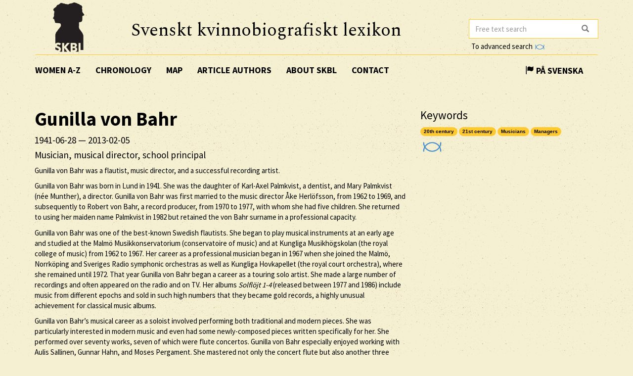

--- FILE ---
content_type: text/html; charset=utf-8
request_url: https://skbl.se/en/article/GunillavonBahr0
body_size: 14685
content:














<!doctype html>
<html lang="en">
  <head>
    

    <title>skbl.se - Gunilla von Bahr</title>
    <meta name="viewport" content="width=device-width, initial-scale=1">
    <meta http-equiv="Content-Language" content="en">

    

    <script src="https://ajax.googleapis.com/ajax/libs/jquery/1.12.4/jquery.min.js"></script>
    <link rel="stylesheet" href="https://cdnjs.cloudflare.com/ajax/libs/jqueryui/1.12.1/jquery-ui.min.css">


    <!-- Latest compiled and minified CSS -->
    <link rel="stylesheet" href="https://maxcdn.bootstrapcdn.com/bootstrap/3.3.7/css/bootstrap.min.css" integrity="sha384-BVYiiSIFeK1dGmJRAkycuHAHRg32OmUcww7on3RYdg4Va+PmSTsz/K68vbdEjh4u" crossorigin="anonymous">

    <!-- theme -->
    <link rel="stylesheet" href="/static/bootstrap.theme.min.css">

    <!-- font -->
    <link href="https://fonts.googleapis.com/css?family=Muli:600" rel="stylesheet">
    <link href="https://fonts.googleapis.com/css?family=Spectral" rel="stylesheet">
    <link href="https://fonts.googleapis.com/css?family=Source+Sans+Pro:400,700" rel="stylesheet">

    <!-- modifications -->
    <link rel="stylesheet" href="/static/style.css">

    <link rel="icon" href="/static/images/skbl/favicon.png" sizes="64x64" type="image/png">
    <link rel="icon" href="/static/images/skbl/favicon.ico" sizes="64x64" type="image/vnd.microsoft.icon">




    <meta name="description" content="Gunilla von Bahr was a flautist, music director, and a successful recording artist.  Gunilla von Bahr was born in Lund in 1941. She was the daughter of Karl-Axel Palmkvist, a dentist, and Mary Palmkvi"/>
    <!-- Schema.org markup for Google+ -->
    <meta itemprop="name" content="skbl.se - Gunilla von Bahr"/>
    <meta itemprop="description" content="Gunilla von Bahr was a flautist, music director, and a successful recording artist.  Gunilla von Bahr was born in Lund in 1941. She was the daughter of Karl-Axel Palmkvist, a dentist, and Mary Palmkvi"/>

    <!-- Twitter Card data -->
    <meta name="twitter:card" value="summary">

    <!-- Open Graph data -->
    <meta property="og:title" content="skbl.se - Gunilla von Bahr" />
    <meta property="og:type" content="article" />
    <meta property="og:url" content="http://skbl.se/en/article/GunillavonBahr0" />
    <meta property="og:image" content="http://skbl.se/static/images/skbl/logo.png" />
    <meta property="og:image:height" content= "1200" />
    <meta property="og:image:width" content= "630" />
    <meta property="og:description" content="Gunilla von Bahr was a flautist, music director, and a successful recording artist.  Gunilla von Bahr was born in Lund in 1941. She was the daughter of Karl-Axel Palmkvist, a dentist, and Mary Palmkvi" />
    
<link rel="alternate" type="application/json" href="/en/article/_nD6jG4BTDNbi1A-JC9M.json" />

  </head>
  <body>
    <div class="container">
      <div class="row">
        <div id="logo" class="col-md-2">
          <a href="/en"><img src="/static/images/skbl/logo.png"></a>
        </div>
        <div id="header-title" class="col-md-7">
          <h1>Svenskt kvinnobiografiskt lexikon</h1>
        </div>
        <div class="col-md-3">
          <form id="search" action="/en/search" class="tooltip-parent">
            <div class="input-group stylish-input-group">
              <input name="q" type="search" class="form-control"  placeholder="Free text search" value="" >
              <span class="input-group-addon">
                <button type="submit">
                  <span class="glyphicon glyphicon-search"></span>
                </button>
              </span>
            </div>
            <span class="searchtooltip">When searching for a name you can use * for truncation</span>
          </form>
          <!--<a href="https://spraakbanken.gu.se/karp-v6/#?mode=skbl&lang=eng">Go to advanced search</a>-->
          <a id="open_advanced_box">To advanced search
            <img src="/static/images/logos/karp-mini-transparent.png" style="max-height:10px; margin-left: 2px;">
          </a>
          <div id="advanced_box">
            <div id="advanced_box_header_area">
              <div id="advanced_box_close">
                <span class="glyphicon glyphicon-remove" aria-hidden="true"></span>&nbsp;
              </div>
            </div>
            <p> For more advanced searches and combinations please use the Språkbanken tool Karp.
              This is particularly relevant for researchers seeking to analyse the information contained in SKBL (Biographical Dictionary of Swedish Women).
            </p>
            <a class="visible_link" href="https://spraakbanken.gu.se/karp-v6/#?mode=skbl" target="_blank"><span class="glyphicon glyphicon-arrow-right" aria-hidden="true"></span>&nbsp; To Karp
              <img src="/static/images/logos/karp-mini-transparent.png" style="max-height:10px;">
            </a>
            (External link)
          </div>
        </div>
      </div>
      <nav id="navbar" class="navbar">
        <div class="container-fluid">
          <div class="navbar-header">
            <button type="button" class="navbar-toggle collapsed" data-toggle="collapse" data-target="#navbar-collapse" aria-expanded="false" aria-controls="navbar-collapse">
              <span class="glyphicon glyphicon-menu-hamburger" aria-hidden="true"></span>
            </button>
          </div>
          <div id="navbar-collapse" class="collapse navbar-collapse">
            <ul class="nav navbar-nav">
              <li><a class="first-menu-item" href="/en/article">Women A-Z</a></li>

              <li><a href="/en/chronology">Chronology</a></li>

              <li><a href="/en/map">Map</a></li>

              <li class="dropdown">
              <a href="/en/articleauthor">Article authors</a>
              </li>

              <li><a href="/en/about-skbl">About SKBL</a></li>
              <li><a href="/en/contact">Contact</a></li>
            </ul>

            
            
                <ul class="nav navbar-nav navbar-right">
                  <li class="language-switch"><a href="/sv/artikel/GunillavonBahr0"><span class="glyphicon glyphicon-flag"></span>&nbsp;På Svenska</a></li>
                </ul>
            
          </div>
        </div>
      </nav>

      <div class="row">
        
<div itemscope itemtype="http://schema.org/Person">
    <div class="col-md-8">
        
        <h1 itemprop="name"><b>Gunilla</b> <b>von Bahr</b></h1>
        
        
            <h4> <span itemprop="birthDate">1941-06-28</span> &mdash; <span itemprop="deathDate">2013-02-05</span></h4>
        
        
        <h4 itemprop="jobTitle">Musician, musical director, school principal</h4>
        <div class="main_text">

            

            
            <p>Gunilla von Bahr was a flautist, music director, and a successful recording artist. </p>
<p>Gunilla von Bahr was born in Lund in 1941. She was the daughter of Karl-Axel Palmkvist, a dentist, and Mary Palmkvist (née Munther), a director. Gunilla von Bahr was first married to the music director Åke Herlöfsson, from 1962 to 1969, and subsequently to Robert von Bahr, a record producer, from 1970 to 1977, with whom she had five children. She returned to using her maiden name Palmkvist in 1982 but retained the von Bahr surname in a professional capacity. </p>
<p>Gunilla von Bahr was one of the best-known Swedish flautists. She began to play musical instruments at an early age and studied at the Malmö Musikkonservatorium (conservatoire of music) and at Kungliga Musikhögskolan (the royal college of music) from 1962 to 1967. Her career as a professional musician began in 1967 when she joined the Malmö, Norrköping and Sveriges Radio symphonic orchestras as well as Kungliga Hovkapellet (the royal court orchestra), where she remained until 1972. That year Gunilla von Bahr began a career as a touring solo artist. She made a large number of recordings and often appeared on the radio and on TV. Her albums <em>Solflöjt 1-4</em> (released between 1977 and 1986) include music from different epochs and sold in such high numbers that they became gold records, a highly unusual achievement for classical music albums. </p>
<p>Gunilla von Bahr’s musical career as a soloist involved performing both traditional and modern pieces. She was particularly interested in modern music and even had some newly-composed pieces written specifically for her. She performed over seventy works, seven of which were flute concertos. Gunilla von Bahr especially enjoyed working with Aulis Sallinen, Gunnar Hahn, and Moses Pergament. She mastered not only the concert flute but also another three types of flute, ranging from the piccolo to the bass flute. Her favourite instrument of many years’ standing was a gold-plated A. R. Hammig silver concert flute. Gunilla von Bahr and her husband at the time, Robert, set up the BIS record company during the 1970s and it has since become one of the biggest of the classical music record companies. Gunilla von Bahr remained loyal to the company throughout her career. </p>
<p>Gunilla von Bahr served as head of the Musik i Kronoberg foundation from 1987 to 1990. She was committed to regional music and freelance musicians and sought to strengthen local musical life. To that end she encouraged the establishment of concert associations throughout Sweden. She subsequently served as head of Malmö symphonic orchestra (MSO) from 1990 to 1995. She networked with politicians, local associations, and Rotary groups in order to increase interest in classical music and there are accounts of her standing on the steps of concert houses to welcome unfamiliar guests into concerts. Audience numbers at concerts grew rapidly during her time as head and the MSO also performed at the 1992 World’s Fair in Sevilla. Gunilla von Bahr was a driving force behind bringing young musicians into the spotlight and she was also an inspiring force in the administration and direction of Swedish musical life. </p>
<p>In 1991 Gunilla von Bahr was appointed as a member of Kungliga Musikaliska Akademien (the Royal Swedish Academy of Music). In 2000 she was the first woman to be appointed head of Kungliga Musikhögskolan, a position she held until 2006. Further, she was the only woman in Sweden to hold the posts of head of regional music and of the concert house at that time. She continued to play the flute every day and her interest in the connection between music and health led her to promote research into this area. </p>
<p>In 1977 Gunilla von Bahr was awarded the Svenska grammofon prize in recognition of her album entitled <em>Musik av Gjörgy Ligeti</em>. In 1995 she received the Litteris et Artibus gold medal and in 2011 she was given the highest award available from the Royal Swedish Academy of Music, the Medalj för Tonkonstens Främjande (medal for the promotion of the art of music). </p>
<p>Gunilla von Bahr died in Stockholm in 2013. After her death her children donated her gold-plated silver concert flute to the Scenkonstmuseet och Musikverket (dramatic arts museum and musical works) collections. She is buried at the Woodland Cemetery in Stockholm.</p>
        </div>
        <br/>
        

        <p>
            <em>
                
                    <a href="/en/articleauthor/Ulvros,%20Eva%20Helen">Eva Helen Ulvros</a><br/>
                
                
                    
                        (Translated by Alexia Grosjean)
                    
                
                
            </em>
        </p>

        <br/>
        <p>
          Published 2020-03-02
        </p>

        <br/><br/>
        <div class="reference-to-skbl">
            You are welcome to cite this article but always provide the author’s name as follows:<br/><br/>
            <em><b>Gunilla</b> <b>von Bahr</b>, www.skbl.se/sv/artikel/GunillavonBahr0, Svenskt kvinnobiografiskt lexikon (article by
                 
              <!-- endfor must be on same line as author.lastname to prevent whitespace between the name and the parenthesis,
                   especially since the whitespace often results in the parenthesis ending up on its own line -->
                    Eva Helen Ulvros), retrieved 2026-01-21.</em>
        </div>

        <br/><br/>
        <button type="button" class="btn btn-default toggle-dates">
            <span class="toggled-by-button">
                <span class="glyphicon glyphicon-plus" aria-hidden="true"></span>
                &nbsp;&nbsp;Show complete information
            </span>
            <span class="toggled-by-button" style="display:none">
                <span class="glyphicon glyphicon-minus" aria-hidden="true"></span>
                &nbsp;&nbsp;Visa förkortad information
            </span></button>


        
        <div>
        <br/>
        <br/>
        <h4>Other Names</h4>
            
            
            <ul>
                Maiden name: Palmkvist
            </ul>
            
        </div>
        

        
        <div>
        <br/>
        <br/>
        <h4>Family Relationships</h4>
            
                
                <span class="civ-status-text">Civil Status: Divorced</span>
            
            
                <div style="display:none" class="nested_container hidden_first">
                    
                        <ul>
                          
    
    <li class="keyword_list_item">
        <h5 class="toggled-by-button">Mother: Mary Ingeborg Palmkvist, född Munther</h5>
        <h5 class="toggled-by-button" style="display:none">Mother: Mary Ingeborg Palmkvist, född Munther
      
      
     (1914-05-19 – 1992-08-01)
    
        
        <br/>Direktör
    
    </h5>
    </li>

                        </ul>
                    
                        <ul>
                          
    
    <li class="keyword_list_item">
        <h5 class="toggled-by-button">Father: Karl-Axel Palmkvist</h5>
        <h5 class="toggled-by-button" style="display:none">Father: Karl-Axel Palmkvist
      
      
     (1908-08-14 – 1991-08-28)
    
        
        <br/>Tandtekniker
    
    </h5>
    </li>

                        </ul>
                    
                        <ul>
                          
    
    <li class="keyword_list_item">
        <h5 class="toggled-by-button">Sister: Ingar Palmkvist</h5>
        <h5 class="toggled-by-button" style="display:none">Sister: Ingar Palmkvist
      
      
     (1939-12-02 – )
    
    </h5>
    </li>

                        </ul>
                    
                        <ul>
                          
    
    <li class="keyword_list_item">
        <h5 class="toggled-by-button">Husband: Åke Herlöfsson</h5>
        <h5 class="toggled-by-button" style="display:none">Husband: Åke Herlöfsson
      
      
     (1942-07-13 – 2005-05-23)
    
        
        <br/>Musikdirektör
    
    <br/>Relation mellan 1962 och 1969</h5>
    </li>

                        </ul>
                    
                        <ul>
                          
    
    <li class="keyword_list_item">
        <h5 class="toggled-by-button">Husband: Carl Robert Lauri von Bahr</h5>
        <h5 class="toggled-by-button" style="display:none">Husband: Carl Robert Lauri von Bahr
      
      
     (1943-08-27 – )
    
        
        <br/>Musikproducent
    
    <br/>Relation mellan 1970 och 1977</h5>
    </li>

                        </ul>
                    
                        <ul>
                          
    
    <li class="keyword_list_item">
        <h5 class="toggled-by-button">Son: Carl-Michael Herlöfsson</h5>
        <h5 class="toggled-by-button" style="display:none">Son: Carl-Michael Herlöfsson
      
      
     (1962-08-25 – )
    
        
        <br/>Musiker
    
    </h5>
    </li>

                        </ul>
                    
                        <ul>
                          
    
    <li class="keyword_list_item">
        <h5 class="toggled-by-button">Daughter: Anna Katarina Herlöfsson</h5>
        <h5 class="toggled-by-button" style="display:none">Daughter: Anna Katarina Herlöfsson
      
      
     (1965-06-16 – )
    
    </h5>
    </li>

                        </ul>
                    
                        <ul>
                          
    
    <li class="keyword_list_item">
        <h5 class="toggled-by-button">Son: Karl Ludvig Esko Von Bahr</h5>
        <h5 class="toggled-by-button" style="display:none">Son: Karl Ludvig Esko Von Bahr
      
      
     (1971-01-12 – )
    
    </h5>
    </li>

                        </ul>
                    
                        <ul>
                          
    
    <li class="keyword_list_item">
        <h5 class="toggled-by-button">Daughter: Anna Margareta Matilda Von Bahr</h5>
        <h5 class="toggled-by-button" style="display:none">Daughter: Anna Margareta Matilda Von Bahr
      
      
     (1972-06-26 – )
    
    </h5>
    </li>

                        </ul>
                    
                        <ul>
                          
    
    <li class="keyword_list_item">
        <h5 class="toggled-by-button">Daughter: Ana Maria Blanco Palmkvist</h5>
        <h5 class="toggled-by-button" style="display:none">Daughter: Ana Maria Blanco Palmkvist
      
      
     (1982-07-28 – )
    
    </h5>
    </li>

                        </ul>
                    
                    <div class="minimize_items">
                      <span class="label label-default"><span class="glyphicon glyphicon-chevron-up" aria-hidden="true"></span></span>
                    </div>
                </div>
                <div class="nested_container shown_first">
                    <ul>
                    
                      
                        
    
    <li class="keyword_list_item">
        <h5 class="toggled-by-button">Mother: Mary Ingeborg Palmkvist, född Munther</h5>
        <h5 class="toggled-by-button" style="display:none">Mother: Mary Ingeborg Palmkvist, född Munther
      
      
     (1914-05-19 – 1992-08-01)
    
        
        <br/>Direktör
    
    </h5>
    </li>

                      
                    
                      
                        
    
    <li class="keyword_list_item">
        <h5 class="toggled-by-button">Father: Karl-Axel Palmkvist</h5>
        <h5 class="toggled-by-button" style="display:none">Father: Karl-Axel Palmkvist
      
      
     (1908-08-14 – 1991-08-28)
    
        
        <br/>Tandtekniker
    
    </h5>
    </li>

                      
                    
                      
                        
    
    <li class="keyword_list_item">
        <h5 class="toggled-by-button">Sister: Ingar Palmkvist</h5>
        <h5 class="toggled-by-button" style="display:none">Sister: Ingar Palmkvist
      
      
     (1939-12-02 – )
    
    </h5>
    </li>

                      
                    
                      
                    
                      
                    
                      
                    
                      
                    
                      
                    
                      
                    
                      
                    
                    </ul>
                    <div class="fadeout">
                      <span class="label label-default">more ...</span>
                    </div>
                </div>
            
        </div>
        




        
        <div>
        <br/>
        <br/>
        <h4>Education</h4>
            
                
                <ul>
                    
    <li class="keyword_list_item">
        
        <h5 class="toggled-by-button">Läroverk,  Lund</h5>
        <h5 class="toggled-by-button" style="display:none">Läroverk,  Lund
          
          
        </h5>
    </li>

                </ul>
                
                <ul>
                    
    <li class="keyword_list_item">
        
        <h5 class="toggled-by-button">Yrkesutbildning,  Malmö: Musikstudier, soloflöjtklass, <a href="/en/education_institution/Malm%C3%B6%20Musikkonservatorium" class="visible_link">Malmö Musikkonservatorium</a></h5>
        <h5 class="toggled-by-button" style="display:none">Yrkesutbildning,  Malmö: Musikstudier, soloflöjtklass, Malmö Musikkonservatorium
          
          
         (1962 – 1967)</h5>
    </li>

                </ul>
                
                <ul>
                    
    <li class="keyword_list_item">
        
        <h5 class="toggled-by-button">Högskola,  Stockholm: Musikstudier, soloflöjtklass, <a href="/en/education_institution/Kungliga%20Musikh%C3%B6gskolan" class="visible_link">Kungliga Musikhögskolan</a></h5>
        <h5 class="toggled-by-button" style="display:none">Högskola,  Stockholm: Musikstudier, soloflöjtklass, Kungliga Musikhögskolan
          
          
         (1962 – 1967)</h5>
    </li>

                </ul>
                
            
        </div>
        





        
        <div>
        <br/>
        <br/>
        <h4>Activities</h4>
            
                
                <ul>
                    
    <li class="keyword_list_item">
        
        
        <h5 class="toggled-by-button">Profession: Musiker, flöjtist, bl a Malmö symfoniorkester, Norrköpings symfoniorkester, Sveriges Radios symfoniorkester, Kungliga Hovkapellet </h5>
        <h5 class="toggled-by-button" style="display:none">Profession: Musiker, flöjtist, bl a Malmö symfoniorkester, Norrköpings symfoniorkester, Sveriges Radios symfoniorkester, Kungliga Hovkapellet 
        
          
          
         (1967 – 2013)</h5>
    </li>

                </ul>
                
                <ul>
                    
    <li class="keyword_list_item">
        
        
        <h5 class="toggled-by-button">Profession: Chef, Musik i Kronoberg </h5>
        <h5 class="toggled-by-button" style="display:none">Profession: Chef, Musik i Kronoberg 
        , Växjö
          
          
         (1987 – 1990)</h5>
    </li>

                </ul>
                
                <ul>
                    
    <li class="keyword_list_item">
        
        
        <h5 class="toggled-by-button">Profession: VD, Malmö symfoniorkester </h5>
        <h5 class="toggled-by-button" style="display:none">Profession: VD, Malmö symfoniorkester 
        , Malmö
          
          
         (1990 – 1996)</h5>
    </li>

                </ul>
                
                <ul>
                    
    <li class="keyword_list_item">
        
        
        <h5 class="toggled-by-button">Profession: Rektor, Kungliga Musikhögskolan </h5>
        <h5 class="toggled-by-button" style="display:none">Profession: Rektor, Kungliga Musikhögskolan 
        , Stockholm
          
          
         (2000 – 2006)</h5>
    </li>

                </ul>
                
            
        </div>
        





        
        <div>
        <br/>
        <br/>
        <h4>Contacts</h4>
            
                
                <ul>
                    
    <li class="keyword_list_item">
        
        <h5 class="toggled-by-button">Colleague: Aulis Sallinen</h5>
        <h5 class="toggled-by-button" style="display:none">Colleague: Aulis Sallinen
        
          
          
        </h5>
    </li>

                </ul>
                
                <ul>
                    
    <li class="keyword_list_item">
        
        <h5 class="toggled-by-button">Colleague: Gunnar Hahn</h5>
        <h5 class="toggled-by-button" style="display:none">Colleague: Gunnar Hahn
        
          
          
        </h5>
    </li>

                </ul>
                
                <ul>
                    
    <li class="keyword_list_item">
        
        <h5 class="toggled-by-button">Colleague: Moses Pergament</h5>
        <h5 class="toggled-by-button" style="display:none">Colleague: Moses Pergament
        
          
          
        </h5>
    </li>

                </ul>
                
            
        </div>
        





        
        <div>
        <br/>
        <br/>
        <h4>Organisations</h4>
            
                
                <ul>
                    <!--<li class="keyword_list_item">
                        <h5>Kungliga Musikaliska Akademien</h5>
                        <span>Ledamot nr 872</span>
                    </li>-->
                    
    <li class="keyword_list_item">
        <h5 class="toggled-by-button">Kungliga Musikaliska Akademien<br/>
        <span>Ledamot nr 872</span></h5>
        <h5 class="toggled-by-button" style="display:none">Kungliga Musikaliska Akademien<br/>
        <span>Ledamot nr 872</span>
          
          
         (1991 – 2013)</h5>
    </li>

                </ul>
                
            
        </div>
        





        
        <div>
        <br/>
        <br/>
        <h4>Residences</h4>
            
            
            
            
            
                <div style="display:none" class="nested_container hidden_first">
                    <ul>
                        
                            <li class="keyword_list_item"> Birthplace: Lund</li>
                        
                            
                                
    <li class="keyword_list_item">
        
            <h5 class="toggled-by-button">Lund</h5>
            <h5 class="toggled-by-button" style="display:none">Lund
              
              
             (1941 – 1962)</h5>
        
    </li>

                            
                                
    <li class="keyword_list_item">
        
            <h5 class="toggled-by-button">Malmö</h5>
            <h5 class="toggled-by-button" style="display:none">Malmö
              
              
             (1962 – 1967)</h5>
        
    </li>

                            
                                
    <li class="keyword_list_item">
        
            <h5 class="toggled-by-button">Stockholm</h5>
            <h5 class="toggled-by-button" style="display:none">Stockholm
              
              
             (1962 – 1967)</h5>
        
    </li>

                            
                                
    <li class="keyword_list_item">
        
            <h5 class="toggled-by-button">Växjö</h5>
            <h5 class="toggled-by-button" style="display:none">Växjö
              
              
             (1987 – 1990)</h5>
        
    </li>

                            
                                
    <li class="keyword_list_item">
        
            <h5 class="toggled-by-button">Malmö</h5>
            <h5 class="toggled-by-button" style="display:none">Malmö
              
              
             (1990 – 1996)</h5>
        
    </li>

                            
                                
    <li class="keyword_list_item">
        
            <h5 class="toggled-by-button">Stockholm</h5>
            <h5 class="toggled-by-button" style="display:none">Stockholm
              
              
             (2000 – 2013)</h5>
        
    </li>

                            
                        
                            <li class="keyword_list_item"> Place of death: Stockholm</li>
                        
                    </ul>
                    <div class="minimize_items">
                      <span class="label label-default"><span class="glyphicon glyphicon-chevron-up" aria-hidden="true"></span></span>
                    </div>
                </div>
                <div class="nested_container shown_first">
                    <ul>
                        
                            <li class="keyword_list_item"> Birthplace: Lund</li>
                        
                        
                          
                            
    <li class="keyword_list_item">
        
            <h5 class="toggled-by-button">Lund</h5>
            <h5 class="toggled-by-button" style="display:none">Lund
              
              
             (1941 – 1962)</h5>
        
    </li>

                          
                        
                          
                            
    <li class="keyword_list_item">
        
            <h5 class="toggled-by-button">Malmö</h5>
            <h5 class="toggled-by-button" style="display:none">Malmö
              
              
             (1962 – 1967)</h5>
        
    </li>

                          
                        
                          
                        
                          
                        
                          
                        
                          
                        
                    </ul>
                    <div class="fadeout">
                      <span class="label label-default">more ...</span>
                    </div>
                </div>
            
        </div>
        


        
        <div>
        <br/>
        <br/>
        <h4>Prizes/awards</h4>
            
                
                <ul>
                    
    <li class="keyword_list_item">
        
        <h5 class="toggled-by-button">Prize: <a class="visible_link" href="/en/award/Svenska%20Grammofonpriset">Svenska Grammofonpriset</a></h5>
        <h5 class="toggled-by-button" style="display:none">Prize: <a class="visible_link" href="/en/award/Svenska%20Grammofonpriset">Svenska Grammofonpriset</a>
          
         (1977)</h5>
    </li>

                </ul>
                
                <ul>
                    
    <li class="keyword_list_item">
        
        <h5 class="toggled-by-button">Medal: <a class="visible_link" href="/en/award/Litteris%20et%20Artibus">Litteris et Artibus</a></h5>
        <h5 class="toggled-by-button" style="display:none">Medal: <a class="visible_link" href="/en/award/Litteris%20et%20Artibus">Litteris et Artibus</a>
          
         (1995)</h5>
    </li>

                </ul>
                
                <ul>
                    
    <li class="keyword_list_item">
        
        <h5 class="toggled-by-button">Medal: <a class="visible_link" href="/en/award/Kungliga%20Musikaliska%20Akademiens%20Medalj%20f%C3%B6r%20tonkonstens%20fr%C3%A4mjande">Kungliga Musikaliska Akademiens Medalj för tonkonstens främjande</a></h5>
        <h5 class="toggled-by-button" style="display:none">Medal: <a class="visible_link" href="/en/award/Kungliga%20Musikaliska%20Akademiens%20Medalj%20f%C3%B6r%20tonkonstens%20fr%C3%A4mjande">Kungliga Musikaliska Akademiens Medalj för tonkonstens främjande</a>
          
         (2011)</h5>
    </li>

                </ul>
                
            
        </div>
        





        
        <br/><br/>
        <div>
            <h4>Sources</h4>
            
                
                <div>
                    <h5>Literature</h5>
                    <ul class="no_bullets">
                        
                        <li>
                            
                            
                                <span><p>Aare, Leif, &apos;Musiklivets stormorsa&apos;, <em>Musik (Stockholm)</em>, 1998:6, s. 30-32</p></span>
                            

                        </li>
                        
                        <li>
                            
                            
                                <span><p>&apos;Gunilla von Barh död&apos;, <em>Göteborgs-Posten</em>, 2013-02-07</p></span>
                            

                        </li>
                        
                        <li>
                            
                            
                                <span><p>&apos;Gunilla von Barh död&apos;, <em>Svenska Dagbladet</em>, 2013-02-07</p></span>
                            

                        </li>
                        
                        <li>
                            
                            
                                <span><p>Sjögren, Henrik, &apos;Gunilla von Bahr ny chef för MSO&apos;, <em>Tonfallet</em>, 1990:2, s. 10-12</p></span>
                            

                        </li>
                        
                        <li>
                            
                            
                                <span><p>&apos;Tvärflöjtisten Gunilla von Bahr död&apos;, <em>Dagens Nyheter</em>, 2013-02-06,</p></span>
                            

                        </li>
                        
                    </ul>
                </div>
            
                
                <div>
                    <h5>Encyclopaedia</h5>
                    <ul class="no_bullets">
                        
                        <li>
                            
                            
                                <span><p><em>Vem är det: svensk biografisk handbok</em>, Norstedt, Stockholm, 1985</p></span>
                            

                        </li>
                        
                    </ul>
                </div>
            
        </div>
        
        
        <br/><br/>
        <div>
            <h4>Further References</h4>
            
            <div>
                <h5>LIBRIS</h5>
                <ul class="no_bullets">
                    
                    <li>
                        
                        
                        <a class="visible_link" href="http://libris.kb.se/hitlist?d=libris&amp;q=f%c3%b6rf%3a(gunilla+von+bahr)&amp;f=ext&amp;spell=true&amp;hist=true&amp;p=1" target="_blank"><p>By Gunilla von Bahr</p></a>
                        
                        
                    </li>
                    
                    <li>
                        
                        
                        <a class="visible_link" href="http://libris.kb.se/hitlist?d=libris&amp;q=%c3%a4mne%3a(gunilla+von+bahr)&amp;f=ext&amp;spell=true&amp;hist=true&amp;p=1" target="_blank"><p>About Gunilla von Bahr</p></a>
                        
                        
                    </li>
                    
                </ul>
            </div>
            
            <div>
                <h5>Litteratur</h5>
                <ul class="no_bullets">
                    
                    <li>
                        
                        
                        <span><p>Ericson, Gunilla, &apos;Trivs lika bra bakom skrivbordet som på scenen&apos;, <em>Kommunaktuellt</em>, 1990:15, s. 18-19</p></span>
                        
                        
                    </li>
                    
                    <li>
                        
                        
                        <span><p>Olsson, Lars-Erik, &apos;Gunilla von Bahr - superproffs med flöjt&apos;, <em>Vi</em>, 1989:20, s. 38-41, 53</p></span>
                        
                        
                    </li>
                    
                </ul>
            </div>
            
            
        </div>
        

        

        <br/><br/>
        <div class="top-link"><a href="#top">[ TO THE TOP ]</a></div>

    </div>
    <div class="col-md-4">
        <!--<div id="article_map_button">
            <span class="glyphicon glyphicon-globe" aria-hidden="true"></span>&nbsp;Show map
        </div>
        <div id="article_map_button_hide" style="display:none">
            <span class="glyphicon glyphicon-globe" aria-hidden="true"></span>&nbsp;Hide map
        </div>
        <div id="article_map" style="height: 320px;width: 320px;display:none"></div>-->
        
        
            
            <h3>Keywords</h3>
            
                
                    <a href="/en/keyword/20th%20century"><span class="badge">20th century</span></a></span>
                
            
                
                    <a href="/en/keyword/21st%20century"><span class="badge">21st century</span></a></span>
                
            
                
                    <a href="/en/keyword/Musicians"><span class="badge">Musicians</span></a></span>
                
            
                
                    <a href="/en/keyword/Managers"><span class="badge">Managers</span></a></span>
                
            
        
        <br/>
        <a class="karp-article-link" href="https://spraakbanken.gu.se/karp-v6/#?mode=skbl&search=extended||and|id|equals|_nD6jG4BTDNbi1A-JC9M" target="_blank" title="Open article in Karp"><img src="/static/images/logos/karp-mini-transparent.png" style="max-height:20px; margin:10px 0px 0px 5px;"></a>

        

        
    </div>
</div>

      </div>
      <hr />
      <div id="footer" class="container-fluid">
        <div class="row image-links">
          <div class="border col-md-3">
            <a href="/en/activity">
              <div class="image-overlay"><img class="img-responsive bottom-image" src="/static/images/skbl/verksamhet.png">
                  <h3>Activities</h3>
              </div>
            </a>
          </div>
          <div class="border col-md-3">
            <a href="/en/organisation">
              <div class="image-overlay"><img class="img-responsive bottom-image" src="/static/images/skbl/organisationer.png">
              <h3>Organisations</h3>
              </div>
            </a>
          </div>
          <div class="border col-md-3">
            <a href="/en/place">
              <div class="image-overlay"><img class="img-responsive bottom-image" src="/static/images/skbl/orter.png">
                  <h3>Places</h3>
              </div>
            </a>
          </div>
          <div class="border col-md-3">
            <a href="/en/keyword">
              <div class="image-overlay"><img class="img-responsive bottom-image" src="/static/images/skbl/nyckelord.png">
                  <h3>Keywords</h3>
              </div>
            </a>
          </div>
        </div>
        <div class="row">
        <hr />
          <div class="col-md-4 share-buttons" style="float: left;">
            <p>Share page</p>
            <!-- Sharingbutton Facebook -->
            <a class="resp-sharing-button__link" href="https://facebook.com/sharer/sharer.php?u=http://skbl.se/en/article/GunillavonBahr0" target="_blank" aria-label="Facebook">
              <div class="resp-sharing-button resp-sharing-button--facebook resp-sharing-button--medium"><div aria-hidden="true" class="resp-sharing-button__icon resp-sharing-button__icon--solid">
                <svg xmlns="http://www.w3.org/2000/svg" viewBox="0 0 24 24"><path d="M18.77 7.46H14.5v-1.9c0-.9.6-1.1 1-1.1h3V.5h-4.33C10.24.5 9.5 3.44 9.5 5.32v2.15h-3v4h3v12h5v-12h3.85l.42-4z"/></svg></div><!--Facebook--></div>
            </a>

            <!-- Sharingbutton Twitter -->
            <a class="resp-sharing-button__link" href="https://twitter.com/intent/tweet/?url=http://skbl.se/en/article/GunillavonBahr0" target="_blank" aria-label="Twitter">
              <div class="resp-sharing-button resp-sharing-button--twitter resp-sharing-button--medium"><div aria-hidden="true" class="resp-sharing-button__icon resp-sharing-button__icon--solid">
                <svg xmlns="http://www.w3.org/2000/svg" viewBox="0 0 24 24"><path d="M23.44 4.83c-.8.37-1.5.38-2.22.02.93-.56.98-.96 1.32-2.02-.88.52-1.86.9-2.9 1.1-.82-.88-2-1.43-3.3-1.43-2.5 0-4.55 2.04-4.55 4.54 0 .36.03.7.1 1.04-3.77-.2-7.12-2-9.36-4.75-.4.67-.6 1.45-.6 2.3 0 1.56.8 2.95 2 3.77-.74-.03-1.44-.23-2.05-.57v.06c0 2.2 1.56 4.03 3.64 4.44-.67.2-1.37.2-2.06.08.58 1.8 2.26 3.12 4.25 3.16C5.78 18.1 3.37 18.74 1 18.46c2 1.3 4.4 2.04 6.97 2.04 8.35 0 12.92-6.92 12.92-12.93 0-.2 0-.4-.02-.6.9-.63 1.96-1.22 2.56-2.14z"/></svg></div><!--Twitter--></div>
            </a>

            <!-- Sharingbutton E-Mail -->
            <a class="resp-sharing-button__link" href="mailto:?body=http://skbl.se/en/article/GunillavonBahr0" target="_self" aria-label="E-Mail">
              <div class="resp-sharing-button resp-sharing-button--email resp-sharing-button--medium"><div aria-hidden="true" class="resp-sharing-button__icon resp-sharing-button__icon--solid">
                <svg xmlns="http://www.w3.org/2000/svg" viewBox="0 0 24 24"><path d="M22 4H2C.9 4 0 4.9 0 6v12c0 1.1.9 2 2 2h20c1.1 0 2-.9 2-2V6c0-1.1-.9-2-2-2zM7.25 14.43l-3.5 2c-.08.05-.17.07-.25.07-.17 0-.34-.1-.43-.25-.14-.24-.06-.55.18-.68l3.5-2c.24-.14.55-.06.68.18.14.24.06.55-.18.68zm4.75.07c-.1 0-.2-.03-.27-.08l-8.5-5.5c-.23-.15-.3-.46-.15-.7.15-.22.46-.3.7-.14L12 13.4l8.23-5.32c.23-.15.54-.08.7.15.14.23.07.54-.16.7l-8.5 5.5c-.08.04-.17.07-.27.07zm8.93 1.75c-.1.16-.26.25-.43.25-.08 0-.17-.02-.25-.07l-3.5-2c-.24-.13-.32-.44-.18-.68s.44-.32.68-.18l3.5 2c.24.13.32.44.18.68z"/></svg></div><!--E-Mail--></div>
            </a>

            <!-- Sharingbutton Hacker News -->
            <!--<a class="resp-sharing-button__link" href="https://news.ycombinator.com/submitlink?u=http://skbl.se/en/article/GunillavonBahr0" target="_blank" aria-label="Hacker News">
              <div class="resp-sharing-button resp-sharing-button--hackernews resp-sharing-button--medium"><div aria-hidden="true" class="resp-sharing-button__icon resp-sharing-button__icon--solid">
                  <svg xmlns="http://www.w3.org/2000/svg" viewBox="0 0 140 140"><path fill-rule="evenodd" d="M60.94 82.314L17 0h20.08l25.85 52.093c.397.927.86 1.888 1.39 2.883.53.994.995 2.02 1.393 3.08.265.4.463.764.596 1.095.13.334.262.63.395.898.662 1.325 1.26 2.618 1.79 3.877.53 1.26.993 2.42 1.39 3.48 1.06-2.254 2.22-4.673 3.48-7.258 1.26-2.585 2.552-5.27 3.877-8.052L103.49 0h18.69L77.84 83.308v53.087h-16.9v-54.08z"></path></svg></div>Hacker News</div>
            </a>-->
          </div>

          <div class="col-md-8 logos" style="right:0px; display: inline-block; vertical-align: middle; text-align: right;">
            <!-- Supporter Logos -->
            <a class="bottom-logo" href="https://www.gu.se/" target="_blank">
              <img class="img-responsive" style="max-width: 70px;opacity: 0.8" src="/static/images/logos/GU_transparent_gray.gif">
              <img class="img-responsive" style="max-width: 70px" src="/static/images/logos/GU.gif">
            </a>
            <a class="bottom-logo" href="https://spraakbanken.gu.se/" target="_blank">
                <img class="img-responsive" style="max-width: 120px;opacity: 0.8;margin-right:8px" src="/static/images/logos/sprakbanken_text.svg">
                <img class="img-responsive" style="max-width: 120px;margin-right:8px" src="/static/images/logos/sprakbanken_text.svg">
            </a>
            <a class="bottom-logo" href="http://www.ub.gu.se/kvinn/" target="_blank">
              <img class="img-responsive" style="max-width: 80px;" src="/static/images/logos/kvinnsam_gray.jpg">
              <img class="img-responsive" style="max-width: 80px;" src="/static/images/logos/kvinnsam.jpg">
            </a>
            <a class="bottom-logo" href="https://www.rj.se/" target="_blank">
                <img class="img-responsive" style="max-width: 160px;opacity: 0.8" src="/static/images/logos/rj.png">
                <img class="img-responsive" style="max-width: 160px;"src="/static/images/logos/rj.png">
            </a>
        </div>

        </div>
      </div>
    </div>
    
    
    <script src="https://maxcdn.bootstrapcdn.com/bootstrap/3.3.7/js/bootstrap.min.js" integrity="sha384-Tc5IQib027qvyjSMfHjOMaLkfuWVxZxUPnCJA7l2mCWNIpG9mGCD8wGNIcPD7Txa" crossorigin="anonymous"></script>
    <script>
        jQuery(document).ready(function() {
            $("#open_advanced_box").click(function() {
              $("#advanced_box").show();
            });
            $("#advanced_box_close").click(function() {
              $("#advanced_box").hide();
            });
        });
    </script>

    <!-- Matomo -->
    <script type="text/javascript">
      var _paq = window._paq || [];
      /* tracker methods like "setCustomDimension" should be called before "trackPageView" */
      _paq.push(['trackPageView']);
      _paq.push(['enableLinkTracking']);
      (function() {
        var u="https://spraakbanken.gu.se/stats/";
        _paq.push(['setTrackerUrl', u+'matomo.php']);
        _paq.push(['setSiteId', '13']);
        var d=document, g=d.createElement('script'), s=d.getElementsByTagName('script')[0];
        g.type='text/javascript'; g.async=true; g.defer=true; g.src=u+'matomo.js'; s.parentNode.insertBefore(g,s);
      })();
    </script>
    <noscript><p><img src="https://spraakbanken.gu.se/stats/matomo.php?idsite=13&amp;rec=1" style="border:0;" alt="" /></p></noscript>
    <!-- End Matomo Code -->

    
    <script>
        jQuery(document).ready(function() {
            jQuery(".ellipsis_header").click(function() {
                jQuery(this).siblings(".ellipsis_contents").toggle("slow");
                jQuery(this).find(".ellipsis_plus").toggle();
            });
        });
    </script>
    <!--<link rel="stylesheet" href="https://unpkg.com/leaflet@1.0.3/dist/leaflet.css" />
    <script src="https://unpkg.com/leaflet@1.0.3/dist/leaflet.js"></script>
    <script>
        jQuery(document).ready(function() {

            jQuery("#article_map_button").click(function() {
                jQuery("#article_map").show();
                jQuery("#article_map_button").hide();
                jQuery("#article_map_button_hide").show();

                var article = {"article_author": [{"firstname": "Eva Helen", "lastname": "Ulvros"}], "awards": [{"date": {"comment": "1977", "date": "1977"}, "description": "Svenska Grammofonpriset", "type": "Pris", "type_eng": "Prize"}, {"date": {"comment": "1995", "date": "1995"}, "description": "Litteris et Artibus", "type": "Medalj", "type_eng": "Medal"}, {"date": {"comment": "2011", "date": "2011"}, "description": "Kungliga Musikaliska Akademiens Medalj f\u00f6r tonkonstens fr\u00e4mjande", "type": "Medalj", "type_eng": "Medal"}], "civil_status": "Fr\u00e5nskild", "civil_status_eng": "Divorced", "contact": [{"firstname": "Aulis", "lastname": "Sallinen", "type": "Kollega", "type_eng": "Colleague"}, {"firstname": "Gunnar", "lastname": "Hahn", "type": "Kollega", "type_eng": "Colleague"}, {"firstname": "Moses", "lastname": "Pergament", "type": "Kollega", "type_eng": "Colleague"}], "education": [{"place": {"pin": {"lat": 55.70466, "lon": 13.191007}, "place": "Lund"}, "type": "L\u00e4roverk"}, {"description": "Musikstudier, solofl\u00f6jtklass", "from": {"comment": "1962", "date": "1962"}, "institution": "Malm\u00f6 Musikkonservatorium", "place": {"pin": {"lat": 55.604981, "lon": 13.003822}, "place": "Malm\u00f6"}, "to": {"comment": "1967", "date": "1967"}, "type": "Yrkesutbildning"}, {"description": "Musikstudier, solofl\u00f6jtklass", "from": {"comment": "1962", "date": "1962"}, "institution": "Kungliga Musikh\u00f6gskolan", "place": {"pin": {"lat": 59.329323, "lon": 18.068581}, "place": "Stockholm"}, "to": {"comment": "1967", "date": "1967"}, "type": "H\u00f6gskola"}], "es_id": "_nD6jG4BTDNbi1A-JC9M", "furtherreference": [["LIBRIS", [{"description": "\u003cp\u003eAv Gunilla von Bahr\u003c/p\u003e", "description_eng": "\u003cp\u003eBy Gunilla von Bahr\u003c/p\u003e", "type": "LIBRIS", "type_eng": "LIBRIS", "url": "http://libris.kb.se/hitlist?d=libris\u0026amp;q=f%c3%b6rf%3a(gunilla+von+bahr)\u0026amp;f=ext\u0026amp;spell=true\u0026amp;hist=true\u0026amp;p=1"}, {"description": "\u003cp\u003eOm Gunilla von Bahr\u003c/p\u003e", "description_eng": "\u003cp\u003eAbout Gunilla von Bahr\u003c/p\u003e", "type": "LIBRIS", "type_eng": "LIBRIS", "url": "http://libris.kb.se/hitlist?d=libris\u0026amp;q=%c3%a4mne%3a(gunilla+von+bahr)\u0026amp;f=ext\u0026amp;spell=true\u0026amp;hist=true\u0026amp;p=1"}]], ["Litteratur", [{"description": "\u003cp\u003eEricson, Gunilla, \u0026apos;Trivs lika bra bakom skrivbordet som p\u00e5 scenen\u0026apos;, \u003cem\u003eKommunaktuellt\u003c/em\u003e, 1990:15, s. 18-19\u003c/p\u003e", "description_eng": "", "type": "Litteratur", "type_eng": "Literature"}, {"description": "\u003cp\u003eOlsson, Lars-Erik, \u0026apos;Gunilla von Bahr - superproffs med fl\u00f6jt\u0026apos;, \u003cem\u003eVi\u003c/em\u003e, 1989:20, s. 38-41, 53\u003c/p\u003e", "description_eng": "", "type": "Litteratur", "type_eng": "Literature"}]]], "id": [{"id": "0000000121403835", "type": "ISNI"}], "internal_comment": "L\u00c5; portr\u00e4tts\u00f6k", "keyword": ["1900-talet", "2000-talet", "Chefer", "Musiker"], "keyword_eng": ["20th century", "21st century", "Musicians", "Managers"], "lastmodified": "2021-05-03T10:41:16", "lexiconName": "skbl", "lexiconOrder": 28, "libris_uri": ["64jmshcq5p63f2v"], "lifespan": {"age": 71, "from": {"date": {"comment": "1941-06-28", "date": "1941-06-28"}, "place": {"parish": "Domkyrkof\u00f6rsamlingen", "pin": {"lat": 55.70466, "lon": 13.191007}, "place": "Lund"}}, "to": {"date": {"comment": "2013-02-05", "date": "2013-02-05"}, "place": {"parish": "Oscars f\u00f6rsamling", "pin": {"lat": 59.329323, "lon": 18.068581}, "place": "Stockholm"}}}, "linked_names": "", "name": {"firstname": "/Gunilla/", "lastname": "von Bahr", "sortname": "von Bahr"}, "num_children": 5, "occupation": [{"description": "Musiker", "detail": "Musiker, fl\u00f6jtist, bl a Malm\u00f6 symfoniorkester, Norrk\u00f6pings symfoniorkester, Sveriges Radios symfoniorkester, Kungliga Hovkapellet", "from": {"comment": "1967", "date": "1967"}, "to": {"comment": "2013", "date": "2013"}, "type": "Yrke", "type_eng": "Profession"}, {"description": "Chef", "detail": "Chef, Musik i Kronoberg", "from": {"comment": "1987", "date": "1987"}, "place": {"pin": {"lat": 56.879004, "lon": 14.805852}, "place": "V\u00e4xj\u00f6"}, "to": {"comment": "1990", "date": "1990"}, "type": "Yrke", "type_eng": "Profession"}, {"description": "Direkt\u00f6r", "detail": "VD, Malm\u00f6 symfoniorkester", "from": {"comment": "1990", "date": "1990"}, "place": {"pin": {"lat": 55.604981, "lon": 13.003822}, "place": "Malm\u00f6"}, "to": {"comment": "1996", "date": "1996"}, "type": "Yrke", "type_eng": "Profession"}, {"description": "Rektor", "detail": "Rektor, Kungliga Musikh\u00f6gskolan", "from": {"comment": "2000", "date": "2000"}, "place": {"pin": {"lat": 59.329323, "lon": 18.068581}, "place": "Stockholm"}, "to": {"comment": "2006", "date": "2006"}, "type": "Yrke", "type_eng": "Profession"}], "organisation": [{"description": "Ledamot nr 872", "from": {"comment": "1991", "date": "1991"}, "name": "Kungliga Musikaliska Akademien", "to": {"comment": "2013", "date": "2013"}, "type": "Akademi", "type_eng": "Academy"}], "othernames": [{"name": "Palmkvist", "type": "Flicknamn", "type_eng": "Maiden name"}], "places": [{"from": {"comment": "1941", "date": "1941"}, "place": {"pin": {"lat": 55.70466, "lon": 13.191007}, "place": "Lund"}, "to": {"comment": "1962", "date": "1962"}}, {"from": {"comment": "1962", "date": "1962"}, "place": {"pin": {"lat": 55.604981, "lon": 13.003822}, "place": "Malm\u00f6"}, "to": {"comment": "1967", "date": "1967"}}, {"from": {"comment": "1962", "date": "1962"}, "place": {"pin": {"lat": 59.329323, "lon": 18.068581}, "place": "Stockholm"}, "to": {"comment": "1967", "date": "1967"}}, {"from": {"comment": "1987", "date": "1987"}, "place": {"pin": {"lat": 56.879004, "lon": 14.805852}, "place": "V\u00e4xj\u00f6"}, "to": {"comment": "1990", "date": "1990"}}, {"from": {"comment": "1990", "date": "1990"}, "place": {"pin": {"lat": 55.604981, "lon": 13.003822}, "place": "Malm\u00f6"}, "to": {"comment": "1996", "date": "1996"}}, {"from": {"comment": "2000", "date": "2000"}, "place": {"pin": {"lat": 59.329323, "lon": 18.068581}, "place": "Stockholm"}, "to": {"comment": "2013", "date": "2013"}}], "publication_date": "2020-03-02", "relation": [{"born": {"comment": "1914-05-19", "date": "1914-05-19"}, "death": {"comment": "1992-08-01", "date": "1992-08-01"}, "firstname": "Mary Ingeborg", "lastname": "Palmkvist, f\u00f6dd Munther", "occupation": "Direkt\u00f6r", "type": "Mor", "type_eng": "Mother"}, {"born": {"comment": "1908-08-14", "date": "1908-08-14"}, "death": {"comment": "1991-08-28", "date": "1991-08-28"}, "firstname": "Karl-Axel", "lastname": "Palmkvist", "occupation": "Tandtekniker", "type": "Far", "type_eng": "Father"}, {"born": {"comment": "1939-12-02", "date": "1939-12-02"}, "death": {"comment": ""}, "firstname": "Ingar", "lastname": "Palmkvist", "type": "Syster", "type_eng": "Sister"}, {"born": {"comment": "1942-07-13", "date": "1942-07-13"}, "death": {"comment": "2005-05-23", "date": "2005-05-23"}, "firstname": "\u00c5ke", "from": {"comment": "1962", "date": "1962"}, "lastname": "Herl\u00f6fsson", "occupation": "Musikdirekt\u00f6r", "to": {"comment": "1969", "date": "1969"}, "type": "Make", "type_eng": "Husband"}, {"born": {"comment": "1943-08-27", "date": "1943-08-27"}, "death": {"comment": ""}, "firstname": "Carl Robert Lauri", "from": {"comment": "1970", "date": "1970"}, "lastname": "von Bahr", "occupation": "Musikproducent", "to": {"comment": "1977", "date": "1977"}, "type": "Make", "type_eng": "Husband"}, {"born": {"comment": "1962-08-25", "date": "1962-08-25"}, "death": {"comment": ""}, "firstname": "Carl-Michael", "lastname": "Herl\u00f6fsson", "occupation": "Musiker", "type": "Son", "type_eng": "Son"}, {"born": {"comment": "1965-06-16", "date": "1965-06-16"}, "death": {"comment": ""}, "firstname": "Anna Katarina", "lastname": "Herl\u00f6fsson", "type": "Dotter", "type_eng": "Daughter"}, {"born": {"comment": "1971-01-12", "date": "1971-01-12"}, "death": {"comment": ""}, "firstname": "Karl Ludvig Esko", "lastname": "Von Bahr", "type": "Son", "type_eng": "Son"}, {"born": {"comment": "1972-06-26", "date": "1972-06-26"}, "death": {"comment": ""}, "firstname": "Anna Margareta Matilda", "lastname": "Von Bahr", "type": "Dotter", "type_eng": "Daughter"}, {"born": {"comment": "1982-07-28", "date": "1982-07-28"}, "death": {"comment": ""}, "firstname": "Ana Maria Blanco", "lastname": "Palmkvist", "type": "Dotter", "type_eng": "Daughter"}], "showname": "\u003cb\u003eGunilla\u003c/b\u003e \u003cb\u003evon Bahr\u003c/b\u003e", "skbl_status": "OK", "source": [["Litteratur", [{"description": "\u003cp\u003eAare, Leif, \u0026apos;Musiklivets stormorsa\u0026apos;, \u003cem\u003eMusik (Stockholm)\u003c/em\u003e, 1998:6, s. 30-32\u003c/p\u003e", "description_eng": "", "type": "Litteratur", "type_eng": "Literature"}, {"description": "\u003cp\u003e\u0026apos;Gunilla von Barh d\u00f6d\u0026apos;, \u003cem\u003eG\u00f6teborgs-Posten\u003c/em\u003e, 2013-02-07\u003c/p\u003e", "description_eng": "", "type": "Litteratur", "type_eng": "Literature"}, {"description": "\u003cp\u003e\u0026apos;Gunilla von Barh d\u00f6d\u0026apos;, \u003cem\u003eSvenska Dagbladet\u003c/em\u003e, 2013-02-07\u003c/p\u003e", "description_eng": "", "type": "Litteratur", "type_eng": "Literature"}, {"description": "\u003cp\u003eSj\u00f6gren, Henrik, \u0026apos;Gunilla von Bahr ny chef f\u00f6r MSO\u0026apos;, \u003cem\u003eTonfallet\u003c/em\u003e, 1990:2, s. 10-12\u003c/p\u003e", "description_eng": "", "type": "Litteratur", "type_eng": "Literature"}, {"description": "\u003cp\u003e\u0026apos;Tv\u00e4rfl\u00f6jtisten Gunilla von Bahr d\u00f6d\u0026apos;, \u003cem\u003eDagens Nyheter\u003c/em\u003e, 2013-02-06,\u003c/p\u003e", "description_eng": "", "type": "Litteratur", "type_eng": "Literature"}]], ["Uppslagsverk", [{"description": "\u003cp\u003e\u003cem\u003eVem \u00e4r det: svensk biografisk handbok\u003c/em\u003e, Norstedt, Stockholm, 1985\u003c/p\u003e", "description_eng": "", "type": "Uppslagsverk", "type_eng": "Encyclopaedia"}]]], "subtitle": "Musiker, musikchef, rektor", "subtitle_eng": "Musician, musical director, school principal", "text": "\u003cp\u003eGunilla von Bahr var fl\u00f6jtist, musikchef och framg\u00e5ngsrik inspelningsartist.\u003c/p\u003e\n\u003cp\u003eGunilla von Bahr f\u00f6ddes i Lund 1941 som dotter till tandteknikern Karl-Axel Palmkvist och direkt\u00f6ren Mary Palmkvist, f\u00f6dd Munther. Hon var gift med musikdirekt\u00f6ren \u00c5ke Herl\u00f6fsson 1962-1969 och med skivproducenten Robert von Bahr 1970-1977, med vilka hon fick fem barn. Hon \u00e5tertog sitt flicknamn Palmkvist 1982, men fortsatte att anv\u00e4nda von Bahr i sin professionella verksamhet.\u003c/p\u003e\n\u003cp\u003eGunilla von Bahr var en av Sveriges mest k\u00e4nda tv\u00e4rfl\u00f6jtister. Hon b\u00f6rjade tidigt spela instrumentet, och utbildade sig vid Malm\u00f6 Musikkonservatorium och Kungliga Musikh\u00f6gskolan 1962\u20141967. Hon p\u00e5b\u00f6rjade sin bana som yrkesmusiker i Malm\u00f6s, Norrk\u00f6pings och Sveriges Radios symfoniorkestrar samt i Kungliga Hovkapellet 1967\u20141972. \u00c5r 1972 inledde Gunilla von Bahr en karri\u00e4r som turnerande solist. Hon gjorde ett stort antal skivinspelningar och medverkade ofta i radio och TV. Skivorna \u003cem\u003eSolfl\u00f6jt 1\u20144\u003c/em\u003e (1977\u20141986) inneh\u00e5ller musik fr\u00e5n olika epoker och s\u00e5lde i s\u00e5 stora upplagor att de blev guldskivor, vilket inte \u00e4r vanligt f\u00f6r klassisk musik.\u003c/p\u003e\n\u003cp\u003eSom solist framf\u00f6rde Gunilla von Bahr b\u00e5de traditionella och moderna verk. Hon hade ett s\u00e4rskilt intresse f\u00f6r modern musik. Hon fick \u00e4ven nyskriven musik direkt komponerad f\u00f6r sig. Sammanlagt framf\u00f6rde hon \u00f6ver sjuttio verk, av vilka sju var fl\u00f6jtkonserter. S\u00e4rskilt uppskattade Gunilla von Bahr samarbetet med Aulis Sallinen, Gunnar Hahn och Moses Pergament. Hon beh\u00e4rskade inte endast tv\u00e4rfl\u00f6jt utan samtliga fyra tv\u00e4rfl\u00f6jttyper, fr\u00e5n piccolo till bas. En favorit som f\u00f6ljde henne genom \u00e5ren var en f\u00f6rgylld silverfl\u00f6jt (en soprantv\u00e4rfl\u00f6jt) av m\u00e4rket A.R. Hammig. Gunilla von Bahr utvecklade tillsammans med d\u00e5varande maken Robert von Bahr skivbolaget BIS under 1970-talet, som nu vuxit till ett av de st\u00f6rsta i v\u00e4rlden inom klassisk musik. Hon blev bolaget trogen under hela sin karri\u00e4r.\u003c/p\u003e\n\u003cp\u003eMellan 1987 och 1990 var Gunilla von Bahr chef f\u00f6r Stiftelsen Musik i Kronoberg. Hon k\u00e4nde varmt f\u00f6r l\u00e4nsmusiken och frilansande musiker, och ville st\u00e4rka det lokala musiklivet. I denna anda uppmuntrade hon bildandet av konsertf\u00f6reningar ute i landet. D\u00e4refter var hon chef f\u00f6r Malm\u00f6 symfoniorkester (MSO) 1990\u20141995. Hon tog kontakt med politiker, lokala f\u00f6reningar och Rotarys\u00e4llskap f\u00f6r att v\u00e4cka intresse f\u00f6r den klassiska musiken, och det ber\u00e4ttas att hon kunde st\u00e5 p\u00e5 konserthustrappan och v\u00e4lkomna de ovana bes\u00f6karna. Konsertbes\u00f6karnas antal \u00f6kade stort under hennes tid som chef, och MSO framtr\u00e4dde \u00e4ven vid v\u00e4rldsutst\u00e4llningen i Sevilla 1992. Gunilla von Bahr var drivande i att lyfta fram unga musiker, och blev \u00e4ven en inspirat\u00f6r i svenskt musiklivs administration och ledning.\u003c/p\u003e\n\u003cp\u003e\u00c5r 1991 utn\u00e4mndes hon till ledamot av Kungliga Musikaliska Akademien. \u00c5r 2000 blev hon som f\u00f6rsta kvinna rektor f\u00f6r Kungliga Musikh\u00f6gskolan, ett uppdrag hon skulle h\u00e5lla till 2006. Hon var dessutom under sin tid som l\u00e4nsmusik- och konserthuschef den enda kvinnan p\u00e5 dessa poster i landet. \u00c4ven som chef och administrat\u00f6r spelade hon fl\u00f6jt varje dag, och hon hade ocks\u00e5 ett intresse f\u00f6r sambandet mellan musik och h\u00e4lsa och arbetade f\u00f6r att fr\u00e4mja forskning p\u00e5 omr\u00e5det.\u003c/p\u003e\n\u003cp\u003e\u00c5r 1977 tilldelades Gunilla von Bahr Svenska grammofonpriset f\u00f6r albumet \u003cem\u003eMusik av Gy\u00f6rgy Ligeti\u003c/em\u003e. \u00c5r 1995 f\u00f6r\u00e4rades hon medaljen Litteris et Artibus i guld, och \u00e5r 2011 Kungliga Musikaliska Akademiens finaste utm\u00e4rkelse, Medaljen f\u00f6r Tonkonstens Fr\u00e4mjande.\u003c/p\u003e\n\u003cp\u003eGunilla von Bahr dog i Stockholm 2013. Efter hennes d\u00f6d donerade barnen hennes f\u00f6rgyllda silverfl\u00f6jt till Scenkonstmuseets och Musikverkets samlingar. Hon \u00e4r gravsatt p\u00e5 Skogskyrkog\u00e5rden i Stockholm.\u003c/p\u003e", "text_eng": "\u003cp\u003eGunilla von Bahr was a flautist, music director, and a successful recording artist. \u003c/p\u003e\n\u003cp\u003eGunilla von Bahr was born in Lund in 1941. She was the daughter of Karl-Axel Palmkvist, a dentist, and Mary Palmkvist (n\u00e9e Munther), a director. Gunilla von Bahr was first married to the music director \u00c5ke Herl\u00f6fsson, from 1962 to 1969, and subsequently to Robert von Bahr, a record producer, from 1970 to 1977, with whom she had five children. She returned to using her maiden name Palmkvist in 1982 but retained the von Bahr surname in a professional capacity. \u003c/p\u003e\n\u003cp\u003eGunilla von Bahr was one of the best-known Swedish flautists. She began to play musical instruments at an early age and studied at the Malm\u00f6 Musikkonservatorium (conservatoire of music) and at Kungliga Musikh\u00f6gskolan (the royal college of music) from 1962 to 1967. Her career as a professional musician began in 1967 when she joined the Malm\u00f6, Norrk\u00f6ping and Sveriges Radio symphonic orchestras as well as Kungliga Hovkapellet (the royal court orchestra), where she remained until 1972. That year Gunilla von Bahr began a career as a touring solo artist. She made a large number of recordings and often appeared on the radio and on TV. Her albums \u003cem\u003eSolfl\u00f6jt 1-4\u003c/em\u003e (released between 1977 and 1986) include music from different epochs and sold in such high numbers that they became gold records, a highly unusual achievement for classical music albums. \u003c/p\u003e\n\u003cp\u003eGunilla von Bahr\u2019s musical career as a soloist involved performing both traditional and modern pieces. She was particularly interested in modern music and even had some newly-composed pieces written specifically for her. She performed over seventy works, seven of which were flute concertos. Gunilla von Bahr especially enjoyed working with Aulis Sallinen, Gunnar Hahn, and Moses Pergament. She mastered not only the concert flute but also another three types of flute, ranging from the piccolo to the bass flute. Her favourite instrument of many years\u2019 standing was a gold-plated A. R. Hammig silver concert flute. Gunilla von Bahr and her husband at the time, Robert, set up the BIS record company during the 1970s and it has since become one of the biggest of the classical music record companies. Gunilla von Bahr remained loyal to the company throughout her career. \u003c/p\u003e\n\u003cp\u003eGunilla von Bahr served as head of the Musik i Kronoberg foundation from 1987 to 1990. She was committed to regional music and freelance musicians and sought to strengthen local musical life. To that end she encouraged the establishment of concert associations throughout Sweden. She subsequently served as head of Malm\u00f6 symphonic orchestra (MSO) from 1990 to 1995. She networked with politicians, local associations, and Rotary groups in order to increase interest in classical music and there are accounts of her standing on the steps of concert houses to welcome unfamiliar guests into concerts. Audience numbers at concerts grew rapidly during her time as head and the MSO also performed at the 1992 World\u2019s Fair in Sevilla. Gunilla von Bahr was a driving force behind bringing young musicians into the spotlight and she was also an inspiring force in the administration and direction of Swedish musical life. \u003c/p\u003e\n\u003cp\u003eIn 1991 Gunilla von Bahr was appointed as a member of Kungliga Musikaliska Akademien (the Royal Swedish Academy of Music). In 2000 she was the first woman to be appointed head of Kungliga Musikh\u00f6gskolan, a position she held until 2006. Further, she was the only woman in Sweden to hold the posts of head of regional music and of the concert house at that time. She continued to play the flute every day and her interest in the connection between music and health led her to promote research into this area. \u003c/p\u003e\n\u003cp\u003eIn 1977 Gunilla von Bahr was awarded the Svenska grammofon prize in recognition of her album entitled \u003cem\u003eMusik av Gj\u00f6rgy Ligeti\u003c/em\u003e. In 1995 she received the Litteris et Artibus gold medal and in 2011 she was given the highest award available from the Royal Swedish Academy of Music, the Medalj f\u00f6r Tonkonstens Fr\u00e4mjande (medal for the promotion of the art of music). \u003c/p\u003e\n\u003cp\u003eGunilla von Bahr died in Stockholm in 2013. After her death her children donated her gold-plated silver concert flute to the Scenkonstmuseet och Musikverket (dramatic arts museum and musical works) collections. She is buried at the Woodland Cemetery in Stockholm.\u003c/p\u003e", "translator": {"firstname": "Alexia", "lastname": "Grosjean"}, "url": "GunillavonBahr0", "v_all_places": ["Lund|55.70466|13.191007", "V\u00e4xj\u00f6|56.879004|14.805852", "Malm\u00f6|55.604981|13.003822", "Stockholm|59.329323|18.068581"], "viaf_id": "76499346"};
                console.log("article", article);
                // Generate list of pins
                var pins = [];
                for (var educationKey in article.education) {
                    var education = article.education[educationKey];
                    if (education.place && education.place.pin) {
                        pins.push(['education', education.place.pin.lat, education.place.pin.lon, education.place.place]);
                    }
                }
                for (var occupationKey in article.occupation) {
                    var occupation = article.occupation[occupationKey];
                    if (occupation.place && occupation.place.pin) {
                        pins.push(['occupation', occupation.place.pin.lat, occupation.place.pin.lon, occupation.place.place]);
                    }
                }
                for (var placeKey in article.places) {
                    var place = article.places[placeKey];
                    if (place.place && place.place.pin) {
                        pins.push(['place', place.place.pin.lat, place.place.pin.lon, place.place.place]);
                    }
                }
                for (var contactKey in article.contacts) {
                    var contact = article.contacts[contactKey];
                    if (contact.place && contact.place.pin) {
                        pins.push(['education', contact.place.pin.lat, contact.place.pin.lon, contact.place.place]);
                    }
                }
                if (article.lifespan) {
                    if (article.lifespan.from && article.lifespan.from.place && article.lifespan.from.place.pin) {
                        var fromPlace = article.lifespan.from.place;
                        pins.push(['birth', fromPlace.pin.lat, fromPlace.pin.lon, fromPlace.place]);
                    }
                    if (article.lifespan.to && article.lifespan.to.place && article.lifespan.to.place.pin) {
                        var toPlace = article.lifespan.to.place;
                        pins.push(['death', toPlace.pin.lat, toPlace.pin.lon, toPlace.place]);
                    }
                }
                console.log("pins", pins);
                if (pins.length !== 0) {
                    if (typeof mymap !== 'undefined') return;
                    mymap = L.map('article_map').setView([pins[0][1], pins[0][2]], 6);
                    /*var LeafIcon = L.Icon.extend({
                        options: {
                            shadowUrl: '',
                            iconSize:     [15, 28],
                            shadowSize:   [50, 64],
                            iconAnchor:   [7, 27],
                            shadowAnchor: [4, 62],
                            popupAnchor:  [-3, -76]
                        }
                    });
                    var redIcon = new LeafIcon({iconUrl: '/static/images/pins/red.png'});*/
                    var redIcon = new L.Icon({
                        iconUrl: '/static/images/pins/red.png',
                        iconSize:     [15, 28],
                        iconAnchor:   [14, 27],
                        popupAnchor:  [-6, -20]
                    });
                    var orangeIcon = new L.Icon({
                        iconUrl: '/static/images/pins/orange.png',
                        iconSize:     [15, 28],
                        iconAnchor:   [10, 27],
                        popupAnchor:  [-2, -20]
                    });
                    var grayIcon = new L.Icon({
                        iconUrl: '/static/images/pins/gray.png',
                        iconSize:     [15, 28],
                        iconAnchor:   [2, 27],
                        popupAnchor:  [8, -20]
                    });
                    L.tileLayer('https://api.tiles.mapbox.com/v4/{id}/{z}/{x}/{y}.png?access_token=pk.eyJ1IjoibWFwYm94IiwiYSI6ImNpejY4NXVycTA2emYycXBndHRqcmZ3N3gifQ.rJcFIG214AriISLbB6B5aw', {
                        attribution: 'Map data &copy; <a href="http://openstreetmap.org">OpenStreetMap</a> contributors, <a href="http://creativecommons.org/licenses/by-sa/2.0/">CC-BY-SA</a>, Imagery © <a href="http://mapbox.com">Mapbox</a>',
                        maxZoom: 18,
                        id: 'mapbox.streets'
                    }).addTo(mymap);
                    var markers = [];
                    for (var pinIndex in pins) {
                        var pin = pins[pinIndex];
                        var icon;
                        switch(pin[0]) {
                            case "birth":
                                icon = redIcon;
                                break;
                            case "death":
                                icon = grayIcon;
                                break;
                            case "place":
                                icon = orangeIcon;
                                break;
                            case "contact":
                                icon = orangeIcon;
                                break;
                            case "education":
                                icon = orangeIcon;
                                break;
                            case "occupation":
                                icon = orangeIcon;
                                break;
                        }
                        markers.push(L.marker([pin[1], pin[2]], {icon: icon}).bindPopup(pin[3]));
                    }
                    group = new L.featureGroup(markers).addTo(mymap);
                    mymap.fitBounds(group.getBounds(), {"maxZoom" : 4});
                }
                //mymap.invalidateSize();
            });

            jQuery("#article_map_button_hide").click(function() {
                jQuery("#article_map").hide();
                jQuery("#article_map_button").show();
                jQuery("#article_map_button_hide").hide();
            });
        });
    </script>-->
    <script>
        jQuery(document).ready(function() {
            jQuery(".fadeout").click(function() {
                jQuery(this).parent().siblings(".hidden_first").toggle();
                jQuery(this).parent().toggle();
            });
            jQuery(".minimize_items").click(function() {
                jQuery(this).parent().siblings(".shown_first").toggle();
                jQuery(this).parent().toggle();
            });
            jQuery(".toggle-dates").click(function() {
                jQuery(".toggled-by-button").each(function() { $(this).toggle(); });

            });
        });
    </script>

  </body>
</html>